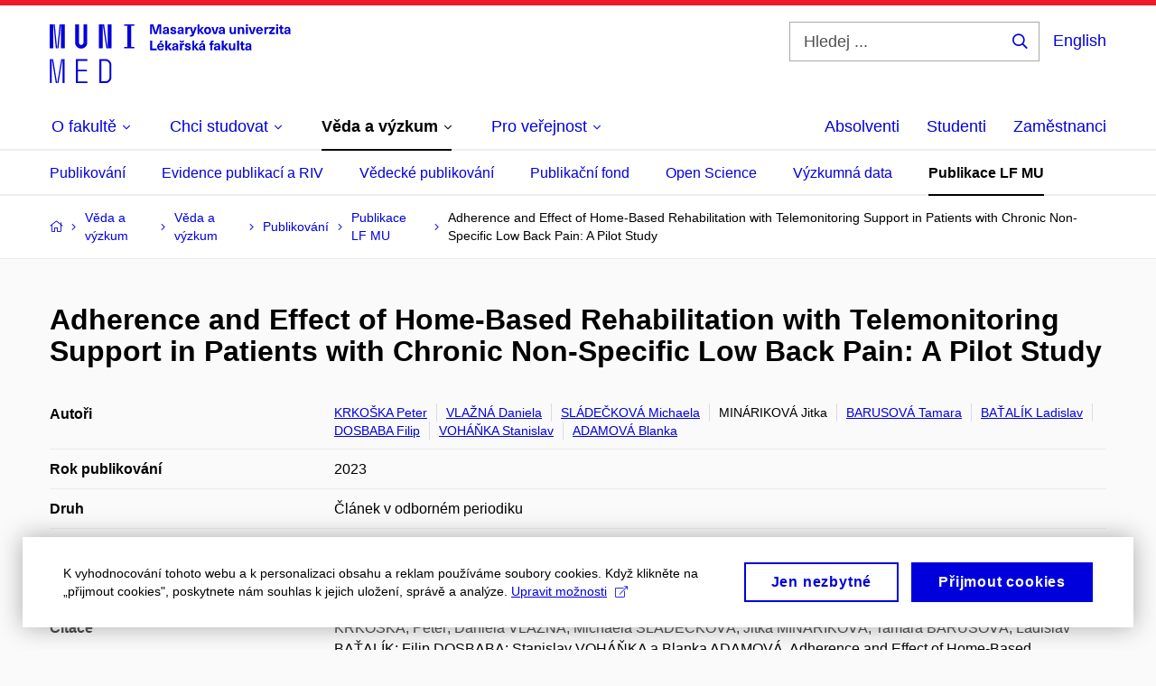

--- FILE ---
content_type: text/html; charset=utf-8
request_url: https://www.med.muni.cz/veda-a-vyzkum/veda-a-vyzkum/publikacni-cinnost/publikace-lf-mu/2255880
body_size: 19745
content:


<!doctype html>
<!--[if lte IE 9]>    <html lang="cs" class="old-browser no-js no-touch"> <![endif]-->
<!--[if IE 9 ]>    <html lang="cs" class="ie9 no-js no-touch"> <![endif]-->
<!--[if (gt IE 9)|!(IE)]><!-->
<html class="no-js" lang="cs">
<!--<![endif]-->
<head>
    

<meta charset="utf-8" />
<meta name="viewport" content="width=device-width, initial-scale=1.0">

    <meta name="robots" content="index, follow">

<title>Adherence and Effect of Home-Based Rehabilitation with Telemonitoring Support in Patients with Chronic Non-Specific Low Back Pain: A Pilot Study | Lékařská fakulta Masarykovy univerzity | MED MUNI</title>

<meta name="twitter:site" content="@muni_cz">
<meta name="twitter:card" content="summary">

    <meta name="author" content="Masarykova univerzita" />
    <meta name="twitter:title" content="Adherence and Effect of Home-Based Rehabilitation with Telemonitoring Support in Patients with Chronic Non-Specific Low Back Pain: A Pilot Study | Lékařská fakulta Masarykovy univerzity | MED MUNI" />
    <meta property="og:title" content="Adherence and Effect of Home-Based Rehabilitation with Telemonitoring Support in Patients with Chronic Non-Specific Low Back Pain: A Pilot Study | Lékařská fakulta Masarykovy univerzity | MED MUNI" />
    <meta property="og:image" content="https://cdn.muni.cz/media/3124870/logo_socialni_site.png?upscale=false&width=1200" />
    <meta name="twitter:image" content="https://cdn.muni.cz/media/3124870/logo_socialni_site.png?upscale=false&width=1200" />
    <meta property="og:url" content="https://www.med.muni.cz/veda-a-vyzkum/veda-a-vyzkum/publikacni-cinnost/publikace-lf-mu/2255880" />
    <meta property="og:site_name" content="Lékařská fakulta Masarykovy univerzity | MED MUNI" />


            <link rel="stylesheet" type="text/css" href="https://cdn.muni.cz/css/MuniWeb/MuniWeb_LF/style.7425d562900204492ed5.css" />
<script type="text/javascript" nonce="3ceb8461-d286-4c4c-9d8a-92e47b533f77">/*! For license information please see muniweb-critical.f2b8e652ef8f9f2a5db3.js.LICENSE.txt */
!function(){function e(n){return e="function"==typeof Symbol&&"symbol"==typeof Symbol.iterator?function(e){return typeof e}:function(e){return e&&"function"==typeof Symbol&&e.constructor===Symbol&&e!==Symbol.prototype?"symbol":typeof e},e(n)}!function(n,t){function o(n,t){return e(n)===t}function i(){return"function"!=typeof t.createElement?t.createElement(arguments[0]):u?t.createElementNS.call(t,"http://www.w3.org/2000/svg",arguments[0]):t.createElement.apply(t,arguments)}function a(){var e=t.body;return e||((e=i(u?"svg":"body")).fake=!0),e}var s=[],c=[],r={_version:"3.3.1",_config:{classPrefix:"",enableClasses:!0,enableJSClass:!0,usePrefixes:!0},_q:[],on:function(e,n){var t=this;setTimeout((function(){n(t[e])}),0)},addTest:function(e,n,t){c.push({name:e,fn:n,options:t})},addAsyncTest:function(e){c.push({name:null,fn:e})}},l=function(){};l.prototype=r,l=new l;var d=t.documentElement,u="svg"===d.nodeName.toLowerCase(),f=r._config.usePrefixes?" -webkit- -moz- -o- -ms- ".split(" "):["",""];r._prefixes=f;var m=r.testStyles=function(e,n,o,s){var c,r,l,u,f="modernizr",m=i("div"),p=a();if(parseInt(o,10))for(;o--;)(l=i("div")).id=s?s[o]:f+(o+1),m.appendChild(l);return(c=i("style")).type="text/css",c.id="s"+f,(p.fake?p:m).appendChild(c),p.appendChild(m),c.styleSheet?c.styleSheet.cssText=e:c.appendChild(t.createTextNode(e)),m.id=f,p.fake&&(p.style.background="",p.style.overflow="hidden",u=d.style.overflow,d.style.overflow="hidden",d.appendChild(p)),r=n(m,e),p.fake?(p.parentNode.removeChild(p),d.style.overflow=u,d.offsetHeight):m.parentNode.removeChild(m),!!r};l.addTest("touch",(function(){var e;if("ontouchstart"in n||n.DocumentTouch&&t instanceof DocumentTouch)e=!0;else{var o=["@media (",f.join("touch-enabled),("),"heartz",")","{#modernizr{top:9px;position:absolute}}"].join("");m(o,(function(n){e=9===n.offsetTop}))}return e})),function(){var e,n,t,i,a,r;for(var d in c)if(c.hasOwnProperty(d)){if(e=[],(n=c[d]).name&&(e.push(n.name.toLowerCase()),n.options&&n.options.aliases&&n.options.aliases.length))for(t=0;t<n.options.aliases.length;t++)e.push(n.options.aliases[t].toLowerCase());for(i=o(n.fn,"function")?n.fn():n.fn,a=0;a<e.length;a++)1===(r=e[a].split(".")).length?l[r[0]]=i:(!l[r[0]]||l[r[0]]instanceof Boolean||(l[r[0]]=new Boolean(l[r[0]])),l[r[0]][r[1]]=i),s.push((i?"":"no-")+r.join("-"))}}(),function(e){var n=d.className,t=l._config.classPrefix||"";if(u&&(n=n.baseVal),l._config.enableJSClass){var o=new RegExp("(^|\\s)"+t+"no-js(\\s|$)");n=n.replace(o,"$1"+t+"js$2")}l._config.enableClasses&&(n+=" "+t+e.join(" "+t),u?d.className.baseVal=n:d.className=n)}(s),delete r.addTest,delete r.addAsyncTest;for(var p=0;p<l._q.length;p++)l._q[p]();n.Modernizr=l}(window,document),(navigator.maxTouchPoints>0||navigator.msMaxTouchPoints>0)&&(document.documentElement.className=document.documentElement.className.replace("no-touch","touch"))}(),function(e){e.oneTimeEvent=function(e,n,t){(t=t||document).addEventListener(e,(function t(o){return document.removeEventListener(e,t),n(o)}),!1)},e.isDocumentReady=!1,document.addEventListener("DocumentReady",(function(){e.isDocumentReady=!0})),e.elementReady=function(n,t){e.isDocumentReady?e.oneTimeEvent("ElementsReady."+n,t):e.oneTimeEvent("DocumentReady",t)},e.elementsReady=function(e,n){var t=function(o){e(o),!1!==n&&document.removeEventListener("ElementsReady",t)};document.addEventListener("ElementsReady",t,!1)},e.documentReady=function(e){document.addEventListener("DocumentReady",e,!1)};var n={};e.dictionary=function(e,t){if(null==t)return n[e];n[e]=t};var t={};e.items=function(e,n){if(null==n)return t[e];t[e]=n}}(window.Page=window.Page||{}),window.addEventListener("mc-consent",(function(e){e.detail.includes("mc-analytics")&&window.clarity&&window.clarity("consent")}));</script>

<script nonce="3ceb8461-d286-4c4c-9d8a-92e47b533f77">window.dataLayer = window.dataLayer || [];function gtag() { dataLayer.push(arguments); }gtag('consent', 'default', {'analytics_storage': 'denied','ad_user_data': 'denied','ad_personalization': 'denied','ad_storage': 'denied',});</script>
<script nonce="3ceb8461-d286-4c4c-9d8a-92e47b533f77" type="text/plain" class="mc-analytics mc-marketing">
    (function(w,d,s,l,i){w[l]=w[l]||[];w[l].push({'gtm.start':
    new Date().getTime(),event:'gtm.js'});var f=d.getElementsByTagName(s)[0],
    j=d.createElement(s),dl=l!='dataLayer'?'&l='+l:'';j.async=true;j.src=
    'https://www.googletagmanager.com/gtm.js?id='+i+dl;var n=d.querySelector('[nonce]');
    n&&j.setAttribute('nonce',n.nonce||n.getAttribute('nonce'));f.parentNode.insertBefore(j,f);
    })(window,document,'script','dataLayer','GTM-PXKZ9XW');</script><script nonce="3ceb8461-d286-4c4c-9d8a-92e47b533f77">window.dataLayer = window.dataLayer || [];function gtag() { dataLayer.push(arguments); }gtag('consent', 'default', {'analytics_storage': 'denied','ad_user_data': 'denied','ad_personalization': 'denied','ad_storage': 'denied',});</script>        <script nonce="3ceb8461-d286-4c4c-9d8a-92e47b533f77" type="text/javascript" async src="https://www.googletagmanager.com/gtag/js?id=G-EPDWR1N3J2"></script>
        <script nonce="3ceb8461-d286-4c4c-9d8a-92e47b533f77" type="text/javascript">
            gtag('js', new Date());

            

            gtag('set', { 'send_page_view': true });

            gtag('config', 'G-EPDWR1N3J2', {
                'cookie_domain': 'www.med.muni.cz',
                'anonymize_ip': true
            });
        </script>
        <script nonce="3ceb8461-d286-4c4c-9d8a-92e47b533f77" type="text/javascript">
            (function (c, l, a, r, i, t, y) {
                c[a] = c[a] || function () { (c[a].q = c[a].q || []).push(arguments) };
                t = l.createElement(r); t.async = 1; t.src = "https://www.clarity.ms/tag/" + i;
                y = l.getElementsByTagName(r)[0]; y.parentNode.insertBefore(t, y);
            })(window, document, "clarity", "script", "p6248fqs7c");
        </script>
    

<script nonce="3ceb8461-d286-4c4c-9d8a-92e47b533f77" type="text/javascript" class="mc-analytics">
    var _paq = window._paq = window._paq || [];
    
        _paq.push(['disableCookies']);
        _paq.push(['trackPageView']);
    (function() {
    var u="//analytics-test.ics.muni.cz:3500";
    _paq.push(['setTrackerUrl', u+'matomo.php']);
    _paq.push(['setSiteId', '664']);
    var d=document, g=d.createElement('script'), s=d.getElementsByTagName('script')[0];
    g.type='text/javascript'; g.async=true; g.src=u+'matomo.js'; s.parentNode.insertBefore(g,s);
    })();
</script>




<link rel="shortcut icon" type="image/x-icon" href="https://cdn.muni.cz/Css/_Shared/Favicons/110000.ico" />



        <meta name="citation_title" content="Adherence and Effect of Home-Based Rehabilitation with Telemonitoring Support in Patients with Chronic Non-Specific Low Back Pain: A Pilot Study" />
        <meta name="citation_author" content="Krkoška,  Peter" />
        <meta name="citation_author" content="Vlažn&#225;,  Daniela" />
        <meta name="citation_author" content="Sl&#225;dečkov&#225;,  Michaela" />
        <meta name="citation_author" content="Min&#225;rikov&#225;, Jitka" />
        <meta name="citation_author" content="Barusov&#225;,  Tamara" />
        <meta name="citation_author" content="Baťal&#237;k,  Ladislav" />
        <meta name="citation_author" content="Dosbaba,  Filip" />
        <meta name="citation_author" content="Voh&#225;ňka,  Stanislav" />
        <meta name="citation_author" content="Adamov&#225;,  Blanka" />
        <meta name="citation_date" content="2023" />
        <meta name="citation_issn" content="1660-4601" />
        <meta name="citation_publisher" />
        <meta name="citation_volume" content="20" />
        <meta name="citation_issue" content="2" />
        <meta name="citation_keywords" content="low back pain; paraspinal muscles; muscle strength; muscular endurance; pain; disability; adherence; telemonitoring; home-based rehabilitation" />
        <meta name="citation_abstract" content="Home-based exercises have been on the rise recently. This pilot study aimed to assess the adherence and effect of a home-based rehabilitation programme using telemonitoring in patients with chronic non-specific low back pain (CNLBP). Twenty-seven patients with CNLBP were enrolled in the study, each of whom underwent a neurological assessment, including patient-oriented measures and a functional assessment-a battery of tests that comprehensively evaluated trunk muscle function. The rehabilitation programme lasted 18 weeks and included daily home-based exercises. A mobile application or an exercise diary was used to monitor compliance. Adherence to the programme was excellent for both the diary and mobile application groups, with 82.3% in the diary group exercising at least once a day and 72.9% twice a day, and 94.8% in the mobile application group exercising at least once a day and 86.6% twice a day. Both patient-oriented and functional outcomes improved significantly; however, the relative changes of the parameters in these two groups did not correlate, which supports the idea that trunk muscle function does not directly relate to patient complaints and that CNLBP is a multifactorial issue. This model of rehabilitation programme should be used in clinical practice, as its adherence and effectiveness seem noticeable." />






    
</head>

<body>
            <p class="menu-accessibility">
            <a title="Přej&#237;t k obsahu (Kl&#225;vesov&#225; zkratka: Alt + 2)" accesskey="2" href="#main">
                Přej&#237;t k obsahu
            </a>
            <span class="hide">|</span>
            <a href="#menu-main">Přej&#237;t k hlavn&#237;mu menu</a>
                <span class="hide">|</span>
                <a href="#form-search">Přej&#237;t k vyhled&#225;v&#225;n&#237;</a>
        </p>

    
    


            <header class="header">
                <div class="header__wrap">
                    <div class="row-main">
                            <p class="header__logo" role="banner">
                                        <a href="/" title="Homepage webu">
<svg width="267" height="68" viewBox="0 0 267 68"><path fill="#0000dc" d="M-0.06,3l0,26.6l4.14,0l0,-26.6zm4.29,0l2.59,26.6l1.4,0l-2.58,-26.6zm6.73,0l-2.58,26.6l1.4,0l2.59,-26.6zm1.56,0l0,26.6l4.18,0l0,-26.6zm15.69,0l0,20.48c0,3.57,3.23,6.35,6.69,6.35c3.46,0,6.69,-2.78,6.69,-6.35l0,-20.48l-4.18,0l0,20.33c0,1.44,-1.29,2.47,-2.51,2.47c-1.22,0,-2.51,-1.03,-2.51,-2.47l0,-20.33zm26.26,0l0,26.6l4.18,0l0,-26.6zm4.33,0l3.95,26.6l1.45,0l-3.95,-26.6zm5.55,0l0,26.6l4.18,0l0,-26.6zm18.05,25.12l0,1.48l11.36,0l0,-1.48l-3.61,0l0,-23.64l3.61,0l0,-1.48l-11.36,0l0,1.48l3.57,0l0,23.64z"></path><path fill="#0000dc" d="M0.21,41.5l0,26.6l2.01,0l0,-26.6zm2.16,0l4.45,26.6l1.4,0l-4.44,-26.6zm10.45,0l-4.44,26.6l1.36,0l4.45,-26.6zm1.52,0l0,26.6l2.05,0l0,-26.6zm14.75,26.6l12.69,0l0,-1.9l-10.64,0l0,-11.1l10.18,0l0,-1.9l-10.18,0l0,-9.8l10.64,0l0,-1.9l-12.69,0zm26.03,0l6.76,0c3.46,0,6.42,-2.77,6.42,-6.35l0,-13.9c0,-3.5,-2.96,-6.35,-6.42,-6.35l-6.76,0zm2.05,-1.98l0,-22.64l4.71,0c2.32,0,4.37,1.93,4.37,4.4l0,13.84c0,2.47,-2.05,4.4,-4.37,4.4z"></path><path fill="#0000dc" d="M123.53,13.69l0,-10.68l-3.54,0l-1.55,4.9c-0.4,1.29,-0.76,2.63,-1.05,3.93l-0.03,0c-0.28,-1.3,-0.64,-2.64,-1.05,-3.93l-1.54,-4.9l-3.54,0l0,10.68l2.11,0l0,-5.31c0,-1.34,-0.03,-2.67,-0.09,-4.01l0.03,0c0.35,1.31,0.74,2.64,1.14,3.93l1.7,5.39l2.52,0l1.69,-5.39c0.41,-1.29,0.8,-2.62,1.14,-3.93l0.03,0c-0.06,1.34,-0.09,2.67,-0.09,4.01l0,5.31zm5.24,-7.86c-2.18,0,-3.23,1.17,-3.3,2.62l2.04,0c0.03,-0.72,0.47,-1.15,1.26,-1.15c0.73,0,1.24,0.39,1.24,1.35l0,0.27c-0.48,0.03,-1.33,0.12,-1.9,0.21c-2.21,0.34,-2.96,1.18,-2.96,2.43c0,1.32,0.98,2.31,2.6,2.31c1.05,0,1.9,-0.39,2.47,-1.2l0.03,0c0,0.37,0.03,0.7,0.11,1.02l1.89,0c-0.14,-0.51,-0.22,-1.13,-0.22,-2.09l0,-2.76c0,-1.99,-1.1,-3.01,-3.26,-3.01zm1.24,4.65c0,0.69,-0.07,1.09,-0.43,1.45c-0.3,0.3,-0.77,0.44,-1.2,0.44c-0.74,0,-1.13,-0.39,-1.13,-0.96c0,-0.62,0.36,-0.9,1.23,-1.05c0.45,-0.08,1.08,-0.14,1.53,-0.17zm6.81,-4.65c-1.89,0,-3.15,0.97,-3.15,2.34c0,1.77,1.36,2.07,2.64,2.4c1.19,0.31,1.75,0.45,1.75,1.11c0,0.45,-0.37,0.73,-1.1,0.73c-0.87,0,-1.34,-0.43,-1.34,-1.2l-2.13,0c0,1.85,1.31,2.72,3.42,2.72c2.07,0,3.36,-0.96,3.36,-2.39c0,-1.86,-1.5,-2.2,-2.86,-2.56c-1.16,-0.3,-1.64,-0.44,-1.64,-0.98c0,-0.43,0.36,-0.7,1.04,-0.7c0.75,0,1.19,0.33,1.19,1.11l2.02,0c0,-1.7,-1.21,-2.58,-3.2,-2.58zm8.23,0c-2.17,0,-3.22,1.17,-3.3,2.62l2.04,0c0.03,-0.72,0.48,-1.15,1.26,-1.15c0.74,0,1.25,0.39,1.25,1.35l0,0.27c-0.48,0.03,-1.34,0.12,-1.91,0.21c-2.2,0.34,-2.95,1.18,-2.95,2.43c0,1.32,0.97,2.31,2.59,2.31c1.05,0,1.91,-0.39,2.48,-1.2l0.03,0c0,0.37,0.03,0.7,0.1,1.02l1.89,0c-0.13,-0.51,-0.21,-1.13,-0.21,-2.09l0,-2.76c0,-1.99,-1.11,-3.01,-3.27,-3.01zm1.25,4.65c0,0.69,-0.08,1.09,-0.44,1.45c-0.3,0.3,-0.76,0.44,-1.2,0.44c-0.73,0,-1.12,-0.39,-1.12,-0.96c0,-0.62,0.36,-0.9,1.23,-1.05c0.45,-0.08,1.08,-0.14,1.53,-0.17zm8.02,-4.53c-0.9,0,-1.57,0.37,-2.08,1.2l-0.03,0l0,-1.08l-1.93,0l0,7.62l2.1,0l0,-3.6c0,-1.5,0.68,-2.31,1.97,-2.31c0.21,0,0.43,0.03,0.66,0.07l0,-1.81c-0.2,-0.06,-0.48,-0.09,-0.69,-0.09zm8.48,0.12l-2.16,0l-0.83,2.55c-0.34,1.05,-0.62,2.13,-0.88,3.19l-0.03,0c-0.24,-1.06,-0.52,-2.14,-0.84,-3.19l-0.78,-2.55l-2.25,0l2.16,6.19c0.3,0.86,0.36,1.1,0.36,1.38c0,0.75,-0.55,1.23,-1.39,1.23c-0.32,0,-0.61,-0.04,-0.82,-0.12l0,1.68c0.32,0.08,0.72,0.12,1.1,0.12c1.9,0,2.86,-0.67,3.63,-2.82zm8.19,7.62l-3.21,-4.11l2.89,-3.51l-2.36,0l-2.47,3.07l-0.03,0l0,-6.13l-2.09,0l0,10.68l2.09,0l0,-3.57l0.03,0l2.55,3.57zm3.89,-7.86c-2.39,0,-3.9,1.57,-3.9,4.05c0,2.47,1.51,4.05,3.9,4.05c2.38,0,3.9,-1.58,3.9,-4.05c0,-2.48,-1.52,-4.05,-3.9,-4.05zm0,1.62c1.03,0,1.69,0.94,1.69,2.43c0,1.48,-0.66,2.43,-1.69,2.43c-1.04,0,-1.7,-0.95,-1.7,-2.43c0,-1.49,0.66,-2.43,1.7,-2.43zm9.52,6.24l2.57,-7.62l-2.19,0l-0.89,3c-0.31,1.08,-0.6,2.19,-0.84,3.3l-0.03,0c-0.24,-1.11,-0.52,-2.22,-0.84,-3.3l-0.88,-3l-2.19,0l2.56,7.62zm6.27,-7.86c-2.17,0,-3.22,1.17,-3.3,2.62l2.04,0c0.03,-0.72,0.48,-1.15,1.26,-1.15c0.74,0,1.25,0.39,1.25,1.35l0,0.27c-0.48,0.03,-1.34,0.12,-1.91,0.21c-2.2,0.34,-2.95,1.18,-2.95,2.43c0,1.32,0.97,2.31,2.59,2.31c1.05,0,1.91,-0.39,2.48,-1.2l0.03,0c0,0.37,0.03,0.7,0.1,1.02l1.89,0c-0.13,-0.51,-0.21,-1.13,-0.21,-2.09l0,-2.76c0,-1.99,-1.11,-3.01,-3.27,-3.01zm1.25,4.65c0,0.69,-0.08,1.09,-0.44,1.45c-0.3,0.3,-0.76,0.44,-1.2,0.44c-0.73,0,-1.12,-0.39,-1.12,-0.96c0,-0.62,0.36,-0.9,1.23,-1.05c0.45,-0.08,1.08,-0.14,1.53,-0.17zm10.15,3.39c0.98,0,1.74,-0.47,2.24,-1.14l0.03,0l0,0.96l1.96,0l0,-7.62l-2.1,0l0,4.08c0,1.38,-0.63,2.07,-1.5,2.07c-0.82,0,-1.33,-0.53,-1.33,-1.68l0,-4.47l-2.1,0l0,4.68c0,2.07,1.09,3.12,2.8,3.12zm10.5,-7.98c-0.97,0,-1.74,0.46,-2.23,1.14l-0.03,0l0,-0.96l-1.97,0l0,7.62l2.1,0l0,-4.08c0,-1.38,0.63,-2.07,1.5,-2.07c0.83,0,1.34,0.52,1.34,1.68l0,4.47l2.1,0l0,-4.68c0,-2.07,-1.1,-3.12,-2.81,-3.12zm6.87,-1.08l0,-1.8l-2.1,0l0,1.8zm0,8.88l0,-7.62l-2.1,0l0,7.62zm6.21,0l2.57,-7.62l-2.19,0l-0.89,3c-0.31,1.08,-0.6,2.19,-0.84,3.3l-0.03,0c-0.24,-1.11,-0.52,-2.22,-0.84,-3.3l-0.88,-3l-2.19,0l2.56,7.62zm6.69,-1.25c-0.9,0,-1.66,-0.55,-1.72,-2.13l5.47,0c0,-0.84,-0.07,-1.42,-0.24,-1.95c-0.48,-1.54,-1.77,-2.53,-3.52,-2.53c-2.39,0,-3.78,1.74,-3.78,3.99c0,2.43,1.39,4.11,3.79,4.11c2.03,0,3.35,-1.16,3.65,-2.55l-2.15,0c-0.1,0.61,-0.66,1.06,-1.5,1.06zm-0.01,-5.13c0.84,0,1.53,0.53,1.66,1.68l-3.33,0c0.17,-1.15,0.81,-1.68,1.67,-1.68zm9.36,-1.36c-0.91,0,-1.58,0.37,-2.09,1.2l-0.03,0l0,-1.08l-1.93,0l0,7.62l2.1,0l0,-3.6c0,-1.5,0.69,-2.31,1.98,-2.31c0.21,0,0.42,0.03,0.66,0.07l0,-1.81c-0.21,-0.06,-0.48,-0.09,-0.69,-0.09zm7.5,1.83l0,-1.71l-6.13,0l0,1.65l3.59,0l0,0.03l-3.74,4.23l0,1.71l6.43,0l0,-1.65l-3.89,0l0,-0.03zm3.69,-2.97l0,-1.8l-2.1,0l0,1.8zm0,8.88l0,-7.62l-2.1,0l0,7.62zm5.45,-1.58c-0.71,0,-0.99,-0.33,-0.99,-1.17l0,-3.31l1.46,0l0,-1.56l-1.46,0l0,-1.98l-2.1,0l0,1.98l-1.23,0l0,1.56l1.23,0l0,3.69c0,1.77,0.77,2.47,2.52,2.47c0.37,0,0.83,-0.06,1.12,-0.15l0,-1.6c-0.14,0.04,-0.35,0.07,-0.55,0.07zm4.92,-6.28c-2.17,0,-3.22,1.17,-3.3,2.62l2.05,0c0.02,-0.72,0.48,-1.15,1.25,-1.15c0.74,0,1.25,0.39,1.25,1.35l0,0.27c-0.48,0.03,-1.33,0.12,-1.9,0.21c-2.21,0.34,-2.96,1.18,-2.96,2.43c0,1.32,0.98,2.31,2.6,2.31c1.05,0,1.9,-0.39,2.47,-1.2l0.03,0c0,0.37,0.03,0.7,0.11,1.02l1.89,0c-0.14,-0.51,-0.22,-1.13,-0.22,-2.09l0,-2.76c0,-1.99,-1.1,-3.01,-3.27,-3.01zm1.25,4.65c0,0.69,-0.07,1.09,-0.44,1.45c-0.3,0.3,-0.76,0.44,-1.19,0.44c-0.74,0,-1.13,-0.39,-1.13,-0.96c0,-0.62,0.36,-0.9,1.23,-1.05c0.45,-0.08,1.08,-0.14,1.53,-0.17z"></path><path fill="#0000dc" d="M113.44,29.8l0,-8.79l-2.21,0l0,10.68l7.24,0l0,-1.89zm9.73,-6.6l2.1,-2.19l-2.6,0l-1.15,2.19zm-0.35,7.24c-0.9,0,-1.66,-0.55,-1.72,-2.13l5.47,0c0,-0.84,-0.07,-1.42,-0.24,-1.95c-0.48,-1.54,-1.77,-2.53,-3.52,-2.53c-2.39,0,-3.78,1.74,-3.78,3.99c0,2.43,1.39,4.11,3.79,4.11c2.03,0,3.35,-1.16,3.65,-2.55l-2.15,0c-0.1,0.61,-0.66,1.06,-1.5,1.06zm-0.01,-5.13c0.84,0,1.53,0.53,1.66,1.68l-3.33,0c0.17,-1.15,0.81,-1.68,1.67,-1.68zm12.58,6.38l-3.2,-4.11l2.89,-3.51l-2.37,0l-2.46,3.07l-0.03,0l0,-6.13l-2.1,0l0,10.68l2.1,0l0,-3.57l0.03,0l2.55,3.57zm3.67,-7.86c-2.18,0,-3.23,1.17,-3.3,2.62l2.04,0c0.03,-0.72,0.48,-1.15,1.26,-1.15c0.73,0,1.24,0.39,1.24,1.35l0,0.27c-0.48,0.03,-1.33,0.12,-1.9,0.21c-2.21,0.34,-2.96,1.18,-2.96,2.43c0,1.32,0.98,2.31,2.6,2.31c1.05,0,1.9,-0.39,2.47,-1.2l0.03,0c0,0.37,0.03,0.7,0.11,1.02l1.89,0c-0.14,-0.51,-0.21,-1.13,-0.21,-2.09l0,-2.76c0,-1.99,-1.11,-3.01,-3.27,-3.01zm1.24,4.65c0,0.69,-0.07,1.09,-0.43,1.45c-0.31,0.3,-0.77,0.44,-1.2,0.44c-0.74,0,-1.13,-0.39,-1.13,-0.96c0,-0.62,0.36,-0.9,1.23,-1.05c0.45,-0.08,1.08,-0.14,1.53,-0.17zm7.2,-5.28l1.71,-2.19l-1.92,0l-0.9,1.14l-0.91,-1.14l-1.92,0l1.71,2.19zm0.83,0.75c-0.9,0,-1.58,0.37,-2.09,1.2l-0.03,0l0,-1.08l-1.93,0l0,7.62l2.1,0l0,-3.6c0,-1.5,0.69,-2.31,1.98,-2.31c0.21,0,0.42,0.03,0.66,0.07l0,-1.81c-0.21,-0.06,-0.48,-0.09,-0.69,-0.09zm4.54,-0.12c-1.89,0,-3.15,0.97,-3.15,2.34c0,1.77,1.37,2.07,2.64,2.4c1.19,0.31,1.76,0.45,1.76,1.11c0,0.45,-0.38,0.73,-1.11,0.73c-0.87,0,-1.34,-0.43,-1.34,-1.2l-2.13,0c0,1.85,1.31,2.72,3.42,2.72c2.07,0,3.36,-0.96,3.36,-2.39c0,-1.86,-1.5,-2.2,-2.86,-2.56c-1.16,-0.3,-1.64,-0.44,-1.64,-0.98c0,-0.43,0.36,-0.7,1.04,-0.7c0.75,0,1.2,0.33,1.2,1.11l2.01,0c0,-1.7,-1.2,-2.58,-3.2,-2.58zm12.3,7.86l-3.21,-4.11l2.89,-3.51l-2.36,0l-2.46,3.07l-0.03,0l0,-6.13l-2.1,0l0,10.68l2.1,0l0,-3.57l0.03,0l2.54,3.57zm3.95,-8.49l2.1,-2.19l-2.6,0l-1.15,2.19zm-0.29,0.63c-2.17,0,-3.22,1.17,-3.3,2.62l2.04,0c0.03,-0.72,0.48,-1.15,1.26,-1.15c0.74,0,1.25,0.39,1.25,1.35l0,0.27c-0.48,0.03,-1.34,0.12,-1.91,0.21c-2.2,0.34,-2.95,1.18,-2.95,2.43c0,1.32,0.97,2.31,2.59,2.31c1.05,0,1.91,-0.39,2.48,-1.2l0.03,0c0,0.37,0.03,0.7,0.1,1.02l1.89,0c-0.13,-0.51,-0.21,-1.13,-0.21,-2.09l0,-2.76c0,-1.99,-1.11,-3.01,-3.27,-3.01zm1.25,4.65c0,0.69,-0.08,1.09,-0.44,1.45c-0.3,0.3,-0.76,0.44,-1.2,0.44c-0.73,0,-1.12,-0.39,-1.12,-0.96c0,-0.62,0.36,-0.9,1.23,-1.05c0.45,-0.08,1.08,-0.14,1.53,-0.17zm10.99,-6.03c0.14,0,0.29,0.01,0.38,0.04l0,-1.48c-0.26,-0.06,-0.68,-0.12,-1.04,-0.12c-1.63,0,-2.52,0.82,-2.52,2.49l0,0.69l-1.26,0l0,1.56l1.26,0l0,6.06l2.07,0l0,-6.06l1.44,0l0,-1.56l-1.44,0l0,-0.44c0,-0.86,0.38,-1.18,1.11,-1.18zm4.32,1.38c-2.17,0,-3.22,1.17,-3.3,2.62l2.04,0c0.03,-0.72,0.48,-1.15,1.26,-1.15c0.74,0,1.25,0.39,1.25,1.35l0,0.27c-0.48,0.03,-1.34,0.12,-1.91,0.21c-2.2,0.34,-2.95,1.18,-2.95,2.43c0,1.32,0.97,2.31,2.59,2.31c1.05,0,1.91,-0.39,2.48,-1.2l0.03,0c0,0.37,0.03,0.7,0.1,1.02l1.89,0c-0.13,-0.51,-0.21,-1.13,-0.21,-2.09l0,-2.76c0,-1.99,-1.11,-3.01,-3.27,-3.01zm1.25,4.65c0,0.69,-0.08,1.09,-0.44,1.45c-0.3,0.3,-0.76,0.44,-1.2,0.44c-0.73,0,-1.12,-0.39,-1.12,-0.96c0,-0.62,0.36,-0.9,1.23,-1.05c0.45,-0.08,1.08,-0.14,1.53,-0.17zm11.25,3.21l-3.21,-4.11l2.89,-3.51l-2.37,0l-2.46,3.07l-0.03,0l0,-6.13l-2.1,0l0,10.68l2.1,0l0,-3.57l0.03,0l2.55,3.57zm3.37,0.18c0.98,0,1.74,-0.47,2.24,-1.14l0.03,0l0,0.96l1.96,0l0,-7.62l-2.1,0l0,4.08c0,1.38,-0.63,2.07,-1.5,2.07c-0.82,0,-1.33,-0.53,-1.33,-1.68l0,-4.47l-2.1,0l0,4.68c0,2.07,1.09,3.12,2.8,3.12zm8.37,-0.18l0,-10.68l-2.1,0l0,10.68zm5.46,-1.58c-0.72,0,-0.99,-0.33,-0.99,-1.17l0,-3.31l1.46,0l0,-1.56l-1.46,0l0,-1.98l-2.1,0l0,1.98l-1.23,0l0,1.56l1.23,0l0,3.69c0,1.77,0.77,2.47,2.52,2.47c0.36,0,0.83,-0.06,1.11,-0.15l0,-1.6c-0.13,0.04,-0.34,0.07,-0.54,0.07zm4.92,-6.28c-2.17,0,-3.22,1.17,-3.3,2.62l2.04,0c0.03,-0.72,0.48,-1.15,1.26,-1.15c0.74,0,1.25,0.39,1.25,1.35l0,0.27c-0.48,0.03,-1.34,0.12,-1.91,0.21c-2.2,0.34,-2.95,1.18,-2.95,2.43c0,1.32,0.97,2.31,2.59,2.31c1.05,0,1.91,-0.39,2.48,-1.2l0.03,0c0,0.37,0.03,0.7,0.1,1.02l1.89,0c-0.13,-0.51,-0.21,-1.13,-0.21,-2.09l0,-2.76c0,-1.99,-1.11,-3.01,-3.27,-3.01zm1.25,4.65c0,0.69,-0.08,1.09,-0.44,1.45c-0.3,0.3,-0.76,0.44,-1.2,0.44c-0.73,0,-1.12,-0.39,-1.12,-0.96c0,-0.62,0.36,-0.9,1.23,-1.05c0.45,-0.08,1.08,-0.14,1.53,-0.17z"></path><desc>Masarykova univerzita Lékařská fakulta</desc></svg>        </a>

                            </p>

                    <div class="header__side">
                        

                            <form id="form-search" action="/vyhledavani" class="header__search" role="search">
                                <fieldset>
                                    <p>
                                        <label for="search" class="header__search__label icon icon-search"><span class="vhide">Hledej ...</span></label>
                                        <span class="inp-fix inp-icon inp-icon--after">
                                            <input type="text" name="q" id="search" class="inp-text" placeholder="Hledej ..." data-hj-masked maxlength="200">
                                            <button type="submit" class="btn-icon icon icon-search">
                                                <span class="vhide">Hledej ...</span>
                                            </button>
                                        </span>
                                    </p>
                                </fieldset>
                            </form>
                        
    <div class="menu-lang">
        <p class="menu-lang__selected">
                <a href="/en/research-and-development/research-and-development/publishing/publikace-lf-mu/2255880"
                   rel="alternate"
                   hreflang="en"
                   lang="en"
                   class="menu-lang__selected__link">
                    English
                </a>
        </p>
    </div>

                        
                        <!-- placeholder pro externí přihlášení (desktop) -->
                        <div class="user-menu-ext-std" style="display:none;"></div>                        


                        <nav class="menu-mobile" role="navigation">
                            <ul class="menu-mobile__list">
                                    <li class="menu-mobile__item">
                                        <a href="#" class="menu-mobile__link menu-mobile__link--search" aria-hidden="true">
                                            <span class="icon icon-search"></span>
                                        </a>
                                    </li>

                                
    <li class="menu-mobile__item">
            <div class="menu-lang">
                <p class="menu-lang__selected">
                        <a href="/en/research-and-development/research-and-development/publishing/publikace-lf-mu/2255880"
                           rel="alternate"
                           hreflang="en"
                           lang="en"
                           class="menu-mobile__link menu-mobile__link--lang">
                            EN
                        </a>
                </p>
            </div>
    </li>

                                
                                <li class="user-menu-ext-mobile" style="display:none;"></li>



                                    <li class="menu-mobile__item">
                                        <a href="#" class="menu-mobile__link menu-mobile__link--burger">
                                            <span class="menu-mobile__burger"><span></span></span>
                                        </a>
                                    </li>
                            </ul>
                        </nav>

                    </div>

                            <nav id="menu-main" class="menu-primary" role="navigation">
                                <div class="menu-primary__holder">
                                    <div class="menu-primary__wrap">

    <ul class="menu-primary__list">
    <li class="menu-primary__item with-submenu">
        <span class="menu-primary__links">
            <a href="/o-fakulte" class="menu-primary__link">
                <span class="menu-primary__inner">O&#160;fakultě</span>
                    <span class="icon icon-angle-down"></span>
                
            </a>
                <a href="#" class="menu-primary__toggle icon icon-angle-down" aria-hidden="true"></a>
        </span>
            <div class="menu-submenu">
                    <ul class="menu-submenu__list">
            <li class="menu-submenu__item ">
        <span class="">
            <a href="/o-fakulte/dekan-martin-repko" class="menu-submenu__link">
                <span class="menu-primary__inner">Děkan Martin Repko</span>
                
            </a>
        </span>
    </li>
    <li class="menu-submenu__item ">
        <span class="">
            <a href="/o-fakulte/clenove-vedeni-fakulty" class="menu-submenu__link">
                <span class="menu-primary__inner">Členové vedení fakulty</span>
                
            </a>
        </span>
    </li>
    <li class="menu-submenu__item ">
        <span class="">
            <a href="/o-fakulte/organy-fakulty" class="menu-submenu__link">
                <span class="menu-primary__inner">Orgány fakulty</span>
                
            </a>
        </span>
    </li>
    <li class="menu-submenu__item ">
        <span class="">
            <a href="/o-fakulte/organizacni-struktura" class="menu-submenu__link">
                <span class="menu-primary__inner">Organizační struktura</span>
                
            </a>
        </span>
    </li>
    <li class="menu-submenu__item ">
        <span class="">
            <a href="/slavime-105-let" class="menu-submenu__link">
                <span class="menu-primary__inner">105 let fakulty</span>
                
            </a>
        </span>
    </li>
    <li class="menu-submenu__item ">
        <span class="">
            <a href="/o-fakulte/historie-fakulty" class="menu-submenu__link">
                <span class="menu-primary__inner">Historie fakulty</span>
                
            </a>
        </span>
    </li>
    <li class="menu-submenu__item ">
        <span class="">
            <a href="/o-fakulte/uredni-deska" class="menu-submenu__link">
                <span class="menu-primary__inner">Úřední deska</span>
                
            </a>
        </span>
    </li>
    <li class="menu-submenu__item ">
        <span class="">
            <a href="/o-fakulte/nase-mise" class="menu-submenu__link">
                <span class="menu-primary__inner">Naše mise</span>
                
            </a>
        </span>
    </li>
    <li class="menu-submenu__item ">
        <span class="">
            <a href="/o-fakulte/bezpecna-fakulta" class="menu-submenu__link">
                <span class="menu-primary__inner">Bezpečná fakulta</span>
                
            </a>
        </span>
    </li>
    <li class="menu-submenu__item ">
        <span class="">
            <a href="/o-fakulte/kariera-na-lf-mu" class="menu-submenu__link">
                <span class="menu-primary__inner">Kariéra na LF MU</span>
                
            </a>
        </span>
    </li>
    <li class="menu-submenu__item ">
        <span class="">
            <a href="/o-fakulte/udrzitelna-fakulta" class="menu-submenu__link">
                <span class="menu-primary__inner">Udržitelná fakulta</span>
                
            </a>
        </span>
    </li>
    <li class="menu-submenu__item ">
        <span class="">
            <a href="/o-fakulte/zamestnanci" class="menu-submenu__link">
                <span class="menu-primary__inner">Zaměstnanci</span>
                
            </a>
        </span>
    </li>
    <li class="menu-submenu__item ">
        <span class="">
            <a href="/o-fakulte/kontakty" class="menu-submenu__link">
                <span class="menu-primary__inner">Kontakty</span>
                
            </a>
        </span>
    </li>
    </ul>

            </div>
    </li>
                <li class="menu-primary__item with-subbox">
                    <span class="menu-primary__links">
                            <span class="menu-primary__link">
                                <span class="menu-primary__inner">Chci studovat</span>
                                <span class="icon icon-angle-down"></span>
                            </span>
                        <a href="#" class="menu-primary__toggle icon icon-angle-down" aria-hidden="true"></a>
                    </span>
                    <div class="menu-subbox">
                        <a href="#" class="menu-subbox__close icon icon-chevron-left" aria-hidden="true"></a>
                        
            <div class="row-main ">
        <div class="grid">
        <div class="grid__cell size--l--4-12 size--m--6-12 ">
                        

        <p class="menu-subbox__title">
			<a class="menu-subbox__title__link" href="/chci-studovat/studijni-programy">Nabídka studia</a>
		</p>
    <div class="menu-subbox__box u-mb-30">
            <ul class="menu-subbox__list">
            <li class="menu-subbox__item">

                <a href="/chci-studovat/magisterske-studium" class="menu-submenu__link"  >
                    Magisterské studium                </a>
                            </li>
            <li class="menu-subbox__item">

                <a href="/chci-studovat/bakalarske-studium" class="menu-submenu__link"  >
                    Bakalářské studium                </a>
                            </li>
            <li class="menu-subbox__item">

                <a href="/chci-studovat/navazujici-magisterske-studium" class="menu-submenu__link"  >
                    Navazující magisterské studium                </a>
                            </li>
    </ul>

    </div>



                        

<p class="btn-wrap">
        <a class="btn btn-primary btn-s" href=/chci-studovat/proc-jit-k-nam>
            <span>
                                                Proč j&#237;t k n&#225;m?
                                            </span>
        </a>
</p>


                        

<p class="btn-wrap">
        <a class="btn btn-primary btn-s" target="_blank" rel="noopener" href=https://is.muni.cz/prihlaska/>
            <span>
                                                E-přihl&#225;ška
                                            </span>
        </a>
</p>


        </div>
        <div class="grid__cell size--l--4-12 size--m--6-12 ">
                        

        <p class="menu-subbox__title">
			<a class="menu-subbox__title__link" href="/chci-studovat/faq">Příprava na studium</a>
		</p>
    <div class="menu-subbox__box u-mb-30">
            <ul class="menu-subbox__list">
            <li class="menu-subbox__item">

                <a href="https://www.med.muni.cz/den-otevrenych-dveri" class="menu-submenu__link menu-submenu__link--external"  >
                    Den otevřených dveří<span class="icon icon-external-link"></span>                </a>
                            </li>
            <li class="menu-subbox__item">

                <a href="/akademie" class="menu-submenu__link"  >
                    Juniorská akademie LF MU                </a>
                            </li>
            <li class="menu-subbox__item">

                <a href="/chci-studovat/pripravny-kurz-ke-studiu" class="menu-submenu__link"  >
                    Přípravný kurz ke studiu                </a>
                            </li>
            <li class="menu-subbox__item">

                <a href="/chci-studovat/prijimaci-rizeni" class="menu-submenu__link"  >
                    Přijímací řízení                </a>
                            </li>
            <li class="menu-subbox__item">

                <a href="/chci-studovat/podminky-prijimaciho-rizeni" class="menu-submenu__link"  >
                    Podmínky přijímacího řízení                </a>
                            </li>
            <li class="menu-subbox__item">

                <a href="/chci-studovat/zapis-do-studia" class="menu-submenu__link"  >
                    Zápis ke studiu                </a>
                            </li>
            <li class="menu-subbox__item">

                <a href="/chci-studovat/budme-v-kontaktu" class="menu-submenu__link"  >
                    Buďme v kontaktu                </a>
                            </li>
            <li class="menu-subbox__item">

                <a href="https://www.med.muni.cz/chci-studovat/faq" class="menu-submenu__link menu-submenu__link--external" target=&#39;_blank&#39; >
                    FAQ´s nejen k přijímačkám<span class="icon icon-external-link"></span>                </a>
                            </li>
            <li class="menu-subbox__item">

                <a href="/chci-studovat/prirucka-studuj-na-med-muni" class="menu-submenu__link"  >
                    Příručka Studuj na LF MU                </a>
                            </li>
    </ul>

    </div>



        </div>
        <div class="grid__cell size--l--4-12 size--m--6-12 ">
                        

        <p class="menu-subbox__title">
			<a class="menu-subbox__title__link" href="https://www.med.muni.cz/chci-studovat/dalsi-vzdelavani">Další vzdělávání</a>
		</p>
    <div class="menu-subbox__box u-mb-30">
            <ul class="menu-subbox__list">
            <li class="menu-subbox__item">

                <a href="/chci-studovat/celozivotni-vzdelavani" class="menu-submenu__link"  >
                    Celoživotní vzdělávání                </a>
                            </li>
            <li class="menu-subbox__item">

                <a href="/veda-a-vyzkum/doktorske-studium" class="menu-submenu__link"  >
                    Doktorské studium                </a>
                            </li>
            <li class="menu-subbox__item">

                <a href="/chci-studovat/specializacni-vzdelavani" class="menu-submenu__link"  >
                    Specializační vzdělávání                </a>
                            </li>
            <li class="menu-subbox__item">

                <a href="/chci-studovat/studium-v-anglickem-jazyce" class="menu-submenu__link"  >
                    Studium v anglickém jazyce                </a>
                            </li>
    </ul>

    </div>



        </div>
        </div>
        </div>







                    </div>
                </li>
    <li class="menu-primary__item with-submenu">
        <span class="menu-primary__links">
            <a href="/veda-a-vyzkum" class="menu-primary__link is-active">
                <span class="menu-primary__inner">Věda a&#160;výzkum</span>
                    <span class="icon icon-angle-down"></span>
                
            </a>
                <a href="#" class="menu-primary__toggle icon icon-angle-down" aria-hidden="true"></a>
        </span>
            <div class="menu-submenu">
                    <ul class="menu-submenu__list">
            <li class="menu-submenu__item ">
        <span class="">
            <a href="/veda-a-vyzkum/veda-a-vyzkum" class="menu-submenu__link is-active">
                <span class="menu-primary__inner">Věda a&#160;výzkum</span>
                
            </a>
        </span>
    </li>
    <li class="menu-submenu__item ">
        <span class="">
            <a href="/veda-a-vyzkum/projektova-podpora" class="menu-submenu__link">
                <span class="menu-primary__inner">Projektová podpora</span>
                
            </a>
        </span>
    </li>
    <li class="menu-submenu__item ">
        <span class="">
            <a href="/veda-a-vyzkum/doktorske-studium" class="menu-submenu__link">
                <span class="menu-primary__inner">Doktorské studium</span>
                
            </a>
        </span>
    </li>
    <li class="menu-submenu__item ">
        <span class="">
            <a href="/veda-a-vyzkum/postdoc" class="menu-submenu__link">
                <span class="menu-primary__inner">Postdoc</span>
                
            </a>
        </span>
    </li>
    <li class="menu-submenu__item ">
        <span class="">
            <a href="/veda-a-vyzkum/habilitacni-a-jmenovaci-rizeni" class="menu-submenu__link">
                <span class="menu-primary__inner">Habilitační a&#160;jmenovací řízení</span>
                
            </a>
        </span>
    </li>
    <li class="menu-submenu__item ">
        <span class="">
            <a href="/veda-a-vyzkum/hrs4r-hr-award" class="menu-submenu__link">
                <span class="menu-primary__inner">HRS4R / HR Award</span>
                
            </a>
        </span>
    </li>
    <li class="menu-submenu__item ">
        <span class="">
            <a href="/veda-a-vyzkum/gender-ve-vyzkumu" class="menu-submenu__link">
                <span class="menu-primary__inner">Gender ve výzkumu</span>
                
            </a>
        </span>
    </li>
    <li class="menu-submenu__item ">
        <span class="">
            <a href="/veda-a-vyzkum/open-science" class="menu-submenu__link">
                <span class="menu-primary__inner">Open Science</span>
                
            </a>
        </span>
    </li>
    <li class="menu-submenu__item ">
        <span class="">
            <a href="/veda-a-vyzkum/snidane-s-vedcem" class="menu-submenu__link">
                <span class="menu-primary__inner">Snídaně s&#160;vědcem</span>
                
            </a>
        </span>
    </li>
    </ul>

            </div>
    </li>
    <li class="menu-primary__item with-submenu">
        <span class="menu-primary__links">
            <a href="/pro-verejnost" class="menu-primary__link">
                <span class="menu-primary__inner">Pro veřejnost</span>
                    <span class="icon icon-angle-down"></span>
                
            </a>
                <a href="#" class="menu-primary__toggle icon icon-angle-down" aria-hidden="true"></a>
        </span>
            <div class="menu-submenu">
                    <ul class="menu-submenu__list">
            <li class="menu-submenu__item ">
        <span class="">
            <a href="/aktuality" class="menu-submenu__link">
                <span class="menu-primary__inner">Aktuality</span>
                
            </a>
        </span>
    </li>
    <li class="menu-submenu__item ">
        <span class="">
            <a href="/pro-verejnost/kalendar-akci" class="menu-submenu__link">
                <span class="menu-primary__inner">Kalendář akcí</span>
                
            </a>
        </span>
    </li>
    <li class="menu-submenu__item ">
        <span class="">
            <a href="/pro-verejnost/pro-media" class="menu-submenu__link">
                <span class="menu-primary__inner">Pro média</span>
                
            </a>
        </span>
    </li>
    <li class="menu-submenu__item ">
        <span class="">
            <a href="/pro-verejnost/medialni-ohlasy" class="menu-submenu__link">
                <span class="menu-primary__inner">Mediální ohlasy</span>
                
            </a>
        </span>
    </li>
    <li class="menu-submenu__item ">
        <span class="">
            <a href="/pro-verejnost/fotogalerie" class="menu-submenu__link">
                <span class="menu-primary__inner">Fotogalerie</span>
                
            </a>
        </span>
    </li>
    <li class="menu-submenu__item ">
        <span class="">
            <a href="/pro-verejnost/videogalerie" class="menu-submenu__link">
                <span class="menu-primary__inner">Videogalerie</span>
                
            </a>
        </span>
    </li>
    <li class="menu-submenu__item ">
        <span class="">
            <a href="/stetoskop" class="menu-submenu__link">
                <span class="menu-primary__inner">Podcast STETOSKOP</span>
                
            </a>
        </span>
    </li>
    <li class="menu-submenu__item ">
        <span class="">
            <a href="/pamatnik" class="menu-submenu__link">
                <span class="menu-primary__inner">Památník dárcům těl</span>
                
            </a>
        </span>
    </li>
    <li class="menu-submenu__item ">
        <span class="">
            <a href="/pro-verejnost/medshop-fakultni-obchod" class="menu-submenu__link menu-submenu__link--external">
                <span class="menu-primary__inner">MEDshop -&#160;fakultní obchod</span>
                                    <span class="icon icon-external-link"></span>

            </a>
        </span>
    </li>
    <li class="menu-submenu__item ">
        <span class="">
            <a href="/pro-verejnost/oddeleni-pro-komunikaci-a-vnejsi-vztahy" class="menu-submenu__link">
                <span class="menu-primary__inner">Oddělení pro komunikaci a&#160;vnější vztahy</span>
                
            </a>
        </span>
    </li>
    </ul>

            </div>
    </li>
    </ul>







<ul class="menu-header-secondary">
            <li class="menu-header-secondary__item">
                <a href="/absolventi" class="menu-header-secondary__link ">
                    Absolventi
                </a>
            </li>
            <li class="menu-header-secondary__item">
                <a href="/studenti" class="menu-header-secondary__link ">
                    Studenti
                </a>
            </li>
            <li class="menu-header-secondary__item">
                <a href="/zamestnanci" class="menu-header-secondary__link ">
                    Zaměstnanci
                </a>
            </li>

    
</ul>                                    </div>
                                   
                                        <a href="#" class="menu-primary__title">
                                            <span></span>
                                            &nbsp;
                                        </a>
                                    
                                    <div class="menu-primary__main-toggle" aria-hidden="true"></div>
                                </div>
                            </nav>
                    </div>
                </div>
                

    <div class="menu-secondary"><div class="row-main"><div class="menu-secondary__wrap">

    <ul class="menu-secondary__list js-scroll-nav">
            <li class="menu-secondary__item"> 
                <a href="/veda-a-vyzkum/veda-a-vyzkum/publikacni-cinnost" class="menu-secondary__link" >
                    Publikov&#225;n&#237;
                    </a>
            </li>
            <li class="menu-secondary__item"> 
                <a href="/veda-a-vyzkum/veda-a-vyzkum/publikacni-cinnost/evidence-publikaci-a-riv" class="menu-secondary__link" >
                    Evidence publikac&#237; a RIV
                    </a>
            </li>
            <li class="menu-secondary__item"> 
                <a href="/veda-a-vyzkum/veda-a-vyzkum/publikacni-cinnost/vedecke-publikovani" class="menu-secondary__link" >
                    Vědeck&#233; publikov&#225;n&#237;
                    </a>
            </li>
            <li class="menu-secondary__item"> 
                <a href="/veda-a-vyzkum/veda-a-vyzkum/publikacni-cinnost/publikacni-fond" class="menu-secondary__link" >
                    Publikačn&#237; fond
                    </a>
            </li>
            <li class="menu-secondary__item"> 
                <a href="/veda-a-vyzkum/veda-a-vyzkum/publikacni-cinnost/open-science" class="menu-secondary__link" >
                    Open Science
                    </a>
            </li>
            <li class="menu-secondary__item"> 
                <a href="/veda-a-vyzkum/veda-a-vyzkum/publikacni-cinnost/vyzkumna-data" class="menu-secondary__link" >
                    V&#253;zkumn&#225; data
                    </a>
            </li>
            <li class="menu-secondary__item"> 
                <a href="/veda-a-vyzkum/veda-a-vyzkum/publikacni-cinnost/publikace-lf-mu" class="menu-secondary__link is-active" >
                    Publikace LF MU
                    </a>
            </li>
    </ul>





    </div></div></div>




            </header>


    <main id="main" class="main">


<nav class="menu-breadcrumb" role="navigation">
    <div class="row-main">
        <strong class="vhide">Zde se nacházíte:</strong>
        <ol class="menu-breadcrumb__list" vocab="http://schema.org/" typeof="BreadcrumbList">
            <li class="menu-breadcrumb__item menu-breadcrumb__item--home" property="itemListElement" typeof="ListItem">
                <a class="menu-breadcrumb__link" property="item" typeof="WebPage" href="/">
                    <span property="name">Domovsk&#225; str&#225;nka</span></a>
                <span class="icon icon-angle-right"></span>
                <meta property="position" content="1">
            </li>

                <li class="menu-breadcrumb__item menu-breadcrumb__item--mobile">
                    <span class="icon icon-ellipsis-h"></span>
                    <span class="icon icon-angle-right"></span>
                </li>

                <li class="menu-breadcrumb__item menu-breadcrumb__item--mobile-hidden" property="itemListElement" typeof="ListItem">
                            <a href="/veda-a-vyzkum" class="menu-breadcrumb__link" property="item" typeof="WebPage">
            <span property="name" category="">Věda a výzkum</span></a>

                            
                        <span class="icon icon-angle-right"></span>
                    <meta property="position" content="2">
                </li>
                <li class="menu-breadcrumb__item menu-breadcrumb__item--mobile-hidden" property="itemListElement" typeof="ListItem">
                            <a href="/veda-a-vyzkum/veda-a-vyzkum" class="menu-breadcrumb__link" property="item" typeof="WebPage">
            <span property="name" category="">Věda a výzkum</span></a>

                            
                        <span class="icon icon-angle-right"></span>
                    <meta property="position" content="3">
                </li>
                <li class="menu-breadcrumb__item menu-breadcrumb__item--mobile-hidden" property="itemListElement" typeof="ListItem">
                            <a href="/veda-a-vyzkum/veda-a-vyzkum/publikacni-cinnost" class="menu-breadcrumb__link" property="item" typeof="WebPage">
            <span property="name" category="">Publikování</span></a>

                            
                        <span class="icon icon-angle-right"></span>
                    <meta property="position" content="4">
                </li>
                <li class="menu-breadcrumb__item" property="itemListElement" typeof="ListItem">
                            <a href="/veda-a-vyzkum/veda-a-vyzkum/publikacni-cinnost/publikace-lf-mu" class="menu-breadcrumb__link" property="item" typeof="WebPage">
            <span property="name" category="">Publikace LF MU</span></a>

                            
                        <span class="icon icon-angle-right"></span>
                    <meta property="position" content="5">
                </li>
                <li class="menu-breadcrumb__item">
                             <span property="name">Adherence and Effect of Home-Based Rehabilitation with Telemonitoring Support in Patients with Chronic Non-Specific Low Back Pain: A Pilot Study</span>

                            
                    <meta content="6">
                </li>
        </ol>
    </div>
</nav>




        
                        

<div class="row-main">
    <h1 class="h3 u-mb-30">Adherence and Effect of Home-Based Rehabilitation with Telemonitoring Support in Patients with Chronic Non-Specific Low Back Pain: A Pilot Study</h1>



    <div>
        <table>
            <colgroup>
                <col style="width: 25%;">
                <col style="width: 75%;">
            </colgroup>
            <tbody>




                <tr>
                    <th>Autoři</th>
                    <td>
                        <p class="meta u-mb-0">
                                <span class="meta__item">
<a href="/o-fakulte/zamestnanci/410865-peter-krkoska">KRKOŠKA Peter</a>                                </span>
                                <span class="meta__item">
<a href="/o-fakulte/zamestnanci/381552-daniela-vlazna">VLAŽNÁ Daniela</a>                                </span>
                                <span class="meta__item">
<a href="/o-fakulte/zamestnanci/407173-michaela-sladeckova">SLÁDEČKOVÁ Michaela</a>                                </span>
                                <span class="meta__item">
                                        MIN&#193;RIKOV&#193;&nbsp;Jitka
                                </span>
                                <span class="meta__item">
<a href="/o-fakulte/zamestnanci/460498-tamara-barusova">BARUSOVÁ Tamara</a>                                </span>
                                <span class="meta__item">
<a href="/o-fakulte/zamestnanci/114757-ladislav-batalik">BAŤALÍK Ladislav</a>                                </span>
                                <span class="meta__item">
<a href="/o-fakulte/zamestnanci/211806-filip-dosbaba">DOSBABA Filip</a>                                </span>
                                <span class="meta__item">
<a href="/o-fakulte/zamestnanci/46410-stanislav-vohanka">VOHÁŇKA Stanislav</a>                                </span>
                                <span class="meta__item">
<a href="/o-fakulte/zamestnanci/24048-blanka-adamova">ADAMOVÁ Blanka</a>                                </span>
                        </p>
                    </td>
                </tr>

                <tr>
                    <th>Rok publikov&#225;n&#237;</th>
                    <td>2023</td>
                </tr>

                        <tr>
                            <th>Druh</th>
                            <td>
                                Čl&#225;nek v odborn&#233;m periodiku
                            </td>
                        </tr>

        <tr>
            <th>Časopis / Zdroj</th>
            <td>International Journal of Environmental Research and Public Health</td>
        </tr>
        <tr>
            <th>Fakulta / Pracoviště MU</th>
            <td>
                <p class="meta">
                        <span class="meta__item">
                            <a href="https://www.muni.cz/o-univerzite/fakulty-a-pracoviste/lekarska-fakulta"  target="_blank" rel="noopener">
                                L&#233;kařsk&#225; fakulta
                            </a>
                        </span>
                </p>
            </td>
        </tr>
    <tr>
        <th>Citace</th>
        <td><div style="width: 16px; height: 16px; position: relative" data-replace-ajax="ExtProxyApi/GetCitation?id=2255880&lang=cs"></div></td>
    </tr>
        <tr>
            <th>www</th>
            <td>
                    <a href="https://www.mdpi.com/1660-4601/20/2/1504" target="_blank">
                        https://www.mdpi.com/1660-4601/20/2/1504
                    </a>
            </td>
        </tr>
        <tr>
            <th>Doi</th>
            <td><a href="https://doi.org/10.3390/ijerph20021504" target="_blank">https://doi.org/10.3390/ijerph20021504</a></td>
        </tr>
        <tr>
            <th>Kl&#237;čov&#225; slova</th>
            <td>
                low back pain; paraspinal muscles; muscle strength; muscular endurance; pain; disability; adherence; telemonitoring; home-based rehabilitation
            </td>
        </tr>

                

                    <tr>
                        <th>Popis</th>
                        <td>
                            Home-based exercises have been on the rise recently. This pilot study aimed to assess the adherence and effect of a home-based rehabilitation programme using telemonitoring in patients with chronic non-specific low back pain (CNLBP). Twenty-seven patients with CNLBP were enrolled in the study, each of whom underwent a neurological assessment, including patient-oriented measures and a functional assessment-a battery of tests that comprehensively evaluated trunk muscle function. The rehabilitation programme lasted 18 weeks and included daily home-based exercises. A mobile application or an exercise diary was used to monitor compliance. Adherence to the programme was excellent for both the diary and mobile application groups, with 82.3% in the diary group exercising at least once a day and 72.9% twice a day, and 94.8% in the mobile application group exercising at least once a day and 86.6% twice a day. Both patient-oriented and functional outcomes improved significantly; however, the relative changes of the parameters in these two groups did not correlate, which supports the idea that trunk muscle function does not directly relate to patient complaints and that CNLBP is a multifactorial issue. This model of rehabilitation programme should be used in clinical practice, as its adherence and effectiveness seem noticeable.
                        </td>
                    </tr>

                    <tr>
                        <th>Souvisej&#237;c&#237; projekty:</th>
                        <td>
                            <ul class="crossroad-links__list">
                                    <li class="crossroad-links__item u-mb-0">
                                        <a href="/veda-a-vyzkum/projektova-podpora/resene-projekty/63590" >
                                            Diagnostika a patofyziologie neuropatick&#233; bolesti a dalš&#237;ch symptomů a komorbidit neurologick&#253;ch onemocněn&#237;
                                        </a>
                                    </li>
                                    <li class="crossroad-links__item u-mb-0">
                                        <a href="/veda-a-vyzkum/projektova-podpora/resene-projekty/63858" >
                                            The effect of regular exercise on the clinical status and paraspinal muscles in patients with chronic low back pain
                                        </a>
                                    </li>
                                    <li class="crossroad-links__item u-mb-0">
                                        <a href="/veda-a-vyzkum/projektova-podpora/resene-projekty/69431" >
                                            Diagnostika a patofyziologie neuropatick&#233; bolesti a dalš&#237;ch symptomů a komorbidit neurologick&#253;ch onemocněn&#237;
                                        </a>
                                    </li>
                            </ul>
                        </td>
                    </tr>

            </tbody>
        </table>
    </div>
</div>



























    </main>


        <footer class="footer">





            <div class="row-main">

        <div class="footer__menu">
            <div class="grid">
                <div class="grid__cell size--m--1-5 size--l--2-12 footer__menu__toggle">
                    <div class="footer__menu__title with-subitems">
                        <h2 class=""><a href="/o-fakulte" class="footer__menu__title__link" title="O fakultě">
O&#160;fakultě
                            </a></h2>
                        <a href="#" class="footer__menu__title__toggle icon icon-angle-down" aria-hidden="true" title="Zobraz podmenu"></a>
                    </div>
                        <div class="footer__menu__box">
                            <ul class="footer__menu__list">
                                    <li class="footer__menu__item">
                                        <a href="/o-fakulte/dekan-martin-repko" class="footer__menu__link" title="O fakultě">
                                            Děkan Martin Repko
                                        </a>
                                    </li>
                                    <li class="footer__menu__item">
                                        <a href="/o-fakulte/clenove-vedeni-fakulty" class="footer__menu__link" title="O fakultě">
                                            Členové vedení fakulty
                                        </a>
                                    </li>
                                    <li class="footer__menu__item">
                                        <a href="/o-fakulte/organy-fakulty" class="footer__menu__link" title="O fakultě">
                                            Orgány fakulty
                                        </a>
                                    </li>
                                    <li class="footer__menu__item">
                                        <a href="/o-fakulte/organizacni-struktura" class="footer__menu__link" title="O fakultě">
                                            Organizační struktura
                                        </a>
                                    </li>
                                    <li class="footer__menu__item">
                                        <a href="/slavime-105-let" class="footer__menu__link" title="O fakultě">
                                            105 let fakulty
                                        </a>
                                    </li>
                                    <li class="footer__menu__item">
                                        <a href="/o-fakulte/historie-fakulty" class="footer__menu__link" title="O fakultě">
                                            Historie fakulty
                                        </a>
                                    </li>
                                    <li class="footer__menu__item">
                                        <a href="/o-fakulte/uredni-deska" class="footer__menu__link" title="O fakultě">
                                            Úřední deska
                                        </a>
                                    </li>
                                    <li class="footer__menu__item">
                                        <a href="/o-fakulte/nase-mise" class="footer__menu__link" title="O fakultě">
                                            Naše mise
                                        </a>
                                    </li>
                                    <li class="footer__menu__item">
                                        <a href="/o-fakulte/bezpecna-fakulta" class="footer__menu__link" title="O fakultě">
                                            Bezpečná fakulta
                                        </a>
                                    </li>
                                    <li class="footer__menu__item">
                                        <a href="/o-fakulte/kariera-na-lf-mu" class="footer__menu__link" title="O fakultě">
                                            Kariéra na LF MU
                                        </a>
                                    </li>
                                    <li class="footer__menu__item">
                                        <a href="/o-fakulte/udrzitelna-fakulta" class="footer__menu__link" title="O fakultě">
                                            Udržitelná fakulta
                                        </a>
                                    </li>
                                    <li class="footer__menu__item">
                                        <a href="/o-fakulte/zamestnanci" class="footer__menu__link" title="O fakultě">
                                            Zaměstnanci
                                        </a>
                                    </li>
                                    <li class="footer__menu__item">
                                        <a href="/o-fakulte/kontakty" class="footer__menu__link" title="O fakultě">
                                            Kontakty
                                        </a>
                                    </li>
                            </ul>
                        </div>
                </div>
                <div class="grid__cell size--m--1-5 size--l--2-12 footer__menu__toggle">
                    <div class="footer__menu__title with-subitems">
                        <h2 class=""><a href="/chci-studovat" class="footer__menu__title__link" title="Chci studovat">
Chci studovat
                            </a></h2>
                        <a href="#" class="footer__menu__title__toggle icon icon-angle-down" aria-hidden="true" title="Zobraz podmenu"></a>
                    </div>
                        <div class="footer__menu__box">
                            <ul class="footer__menu__list">
                                    <li class="footer__menu__item">
                                        <a href="/chci-studovat/proc-jit-k-nam" class="footer__menu__link" title="Chci studovat">
                                            Proč jít k&#160;nám?
                                        </a>
                                    </li>
                                    <li class="footer__menu__item">
                                        <a href="/chci-studovat/budme-v-kontaktu" class="footer__menu__link" title="Chci studovat">
                                            Buďme v&#160;kontaktu
                                        </a>
                                    </li>
                                    <li class="footer__menu__item">
                                        <a href="/chci-studovat/studijni-programy" class="footer__menu__link" title="Chci studovat">
                                            Studijní programy
                                        </a>
                                    </li>
                                    <li class="footer__menu__item">
                                        <a href="/chci-studovat/prijimaci-rizeni" class="footer__menu__link" title="Chci studovat">
                                            Přijímací řízení
                                        </a>
                                    </li>
                                    <li class="footer__menu__item">
                                        <a href="/chci-studovat/zapis-do-studia" class="footer__menu__link" title="Chci studovat">
                                            Zápis do studia
                                        </a>
                                    </li>
                                    <li class="footer__menu__item">
                                        <a href="/chci-studovat/faq" class="footer__menu__link" title="Chci studovat">
                                            FAQ
                                        </a>
                                    </li>
                                    <li class="footer__menu__item">
                                        <a href="/chci-studovat/pruvodce-pro-prvaky" class="footer__menu__link" title="Chci studovat">
                                            Průvodce pro prváky
                                        </a>
                                    </li>
                            </ul>
                        </div>
                </div>
                <div class="grid__cell size--m--1-5 size--l--2-12 footer__menu__toggle">
                    <div class="footer__menu__title with-subitems">
                        <h2 class=""><a href="/veda-a-vyzkum" class="footer__menu__title__link" title="Věda a v&#253;zkum">
Věda a&#160;výzkum
                            </a></h2>
                        <a href="#" class="footer__menu__title__toggle icon icon-angle-down" aria-hidden="true" title="Zobraz podmenu"></a>
                    </div>
                        <div class="footer__menu__box">
                            <ul class="footer__menu__list">
                                    <li class="footer__menu__item">
                                        <a href="/veda-a-vyzkum/veda-a-vyzkum" class="footer__menu__link" title="Věda a v&#253;zkum">
                                            Věda a&#160;výzkum
                                        </a>
                                    </li>
                                    <li class="footer__menu__item">
                                        <a href="/veda-a-vyzkum/projektova-podpora" class="footer__menu__link" title="Věda a v&#253;zkum">
                                            Projektová podpora
                                        </a>
                                    </li>
                                    <li class="footer__menu__item">
                                        <a href="/veda-a-vyzkum/doktorske-studium" class="footer__menu__link" title="Věda a v&#253;zkum">
                                            Doktorské studium
                                        </a>
                                    </li>
                                    <li class="footer__menu__item">
                                        <a href="/veda-a-vyzkum/postdoc" class="footer__menu__link" title="Věda a v&#253;zkum">
                                            Postdoc
                                        </a>
                                    </li>
                                    <li class="footer__menu__item">
                                        <a href="/veda-a-vyzkum/habilitacni-a-jmenovaci-rizeni" class="footer__menu__link" title="Věda a v&#253;zkum">
                                            Habilitační a&#160;jmenovací řízení
                                        </a>
                                    </li>
                                    <li class="footer__menu__item">
                                        <a href="/veda-a-vyzkum/hrs4r-hr-award" class="footer__menu__link" title="Věda a v&#253;zkum">
                                            HRS4R / HR Award
                                        </a>
                                    </li>
                                    <li class="footer__menu__item">
                                        <a href="/veda-a-vyzkum/gender-ve-vyzkumu" class="footer__menu__link" title="Věda a v&#253;zkum">
                                            Gender ve výzkumu
                                        </a>
                                    </li>
                                    <li class="footer__menu__item">
                                        <a href="/veda-a-vyzkum/open-science" class="footer__menu__link" title="Věda a v&#253;zkum">
                                            Open Science
                                        </a>
                                    </li>
                                    <li class="footer__menu__item">
                                        <a href="/veda-a-vyzkum/snidane-s-vedcem" class="footer__menu__link" title="Věda a v&#253;zkum">
                                            Snídaně s&#160;vědcem
                                        </a>
                                    </li>
                            </ul>
                        </div>
                </div>
                <div class="grid__cell size--m--1-5 size--l--2-12 footer__menu__toggle">
                    <div class="footer__menu__title with-subitems">
                        <h2 class=""><a href="/pro-verejnost" class="footer__menu__title__link" title="Pro veřejnost">
Pro veřejnost
                            </a></h2>
                        <a href="#" class="footer__menu__title__toggle icon icon-angle-down" aria-hidden="true" title="Zobraz podmenu"></a>
                    </div>
                        <div class="footer__menu__box">
                            <ul class="footer__menu__list">
                                    <li class="footer__menu__item">
                                        <a href="/aktuality" class="footer__menu__link" title="Pro veřejnost">
                                            Aktuality
                                        </a>
                                    </li>
                                    <li class="footer__menu__item">
                                        <a href="/pro-verejnost/kalendar-akci" class="footer__menu__link" title="Pro veřejnost">
                                            Kalendář akcí
                                        </a>
                                    </li>
                                    <li class="footer__menu__item">
                                        <a href="/pro-verejnost/pro-media" class="footer__menu__link" title="Pro veřejnost">
                                            Pro média
                                        </a>
                                    </li>
                                    <li class="footer__menu__item">
                                        <a href="/pro-verejnost/medialni-ohlasy" class="footer__menu__link" title="Pro veřejnost">
                                            Mediální ohlasy
                                        </a>
                                    </li>
                                    <li class="footer__menu__item">
                                        <a href="/pro-verejnost/fotogalerie" class="footer__menu__link" title="Pro veřejnost">
                                            Fotogalerie
                                        </a>
                                    </li>
                                    <li class="footer__menu__item">
                                        <a href="/pro-verejnost/videogalerie" class="footer__menu__link" title="Pro veřejnost">
                                            Videogalerie
                                        </a>
                                    </li>
                                    <li class="footer__menu__item">
                                        <a href="/stetoskop" class="footer__menu__link" title="Pro veřejnost">
                                            Podcast STETOSKOP
                                        </a>
                                    </li>
                                    <li class="footer__menu__item">
                                        <a href="/pamatnik" class="footer__menu__link" title="Pro veřejnost">
                                            Památník dárcům těl
                                        </a>
                                    </li>
                                    <li class="footer__menu__item">
                                        <a href="/pro-verejnost/medshop-fakultni-obchod" class="footer__menu__link" title="Pro veřejnost">
                                            MEDshop -&#160;fakultní obchod
                                        </a>
                                    </li>
                                    <li class="footer__menu__item">
                                        <a href="/pro-verejnost/oddeleni-pro-komunikaci-a-vnejsi-vztahy" class="footer__menu__link" title="Pro veřejnost">
                                            Oddělení pro komunikaci a&#160;vnější vztahy
                                        </a>
                                    </li>
                            </ul>
                        </div>
                </div>
            </div>
        </div>





    <div class="footer-custom  u-pt-50">
        
            <div class="row-main ">
                        


    <div class="menu-secondary">
        <div class="menu-secondary__wrap">



    <ul class="menu-secondary__list js-scroll-nav">
                <li class="menu-secondary__item">
                    <a href="https://is.muni.cz/" class="menu-secondary__link"
                         target="_blank" rel="noopener">
                        IS MU
                    </a>
                </li>
                <li class="menu-secondary__item">
                    <a href="https://inet.muni.cz/" class="menu-secondary__link"
                         target="_blank" rel="noopener">
                        INET
                    </a>
                </li>
                <li class="menu-secondary__item">
                    <a href="http://portal.med.muni.cz/" class="menu-secondary__link"
                         target="_blank" rel="noopener">
                        Portál pro zaměstnance
                    </a>
                </li>
                <li class="menu-secondary__item">
                    <a href="https://portfolio.med.muni.cz/" class="menu-secondary__link"
                         target="_blank" rel="noopener">
                        SIMUportfolio
                    </a>
                </li>
                <li class="menu-secondary__item">
                    <a href="https://o365.muni.cz/" class="menu-secondary__link"
                         target="_blank" rel="noopener">
                        Aplikace M365
                    </a>
                </li>
    </ul>







        </div>
    </div>

        </div>







    </div>



                    <div class="footer__bottom">
                        <div class="footer__copyrights">
                                © 2026 <a href="https://www.muni.cz" target="_blank" rel="noopener">Masarykova univerzita</a>
                                <br />
                            <span class="meta">
                                    <span class="meta__item"><a href="/system/spravce-stranek">Správce stránek</a></span>
                                                                    <span class="meta__item"><a href="#" class="mc-open-dialog">Cookies</a></span>
                            </span>
                        </div>

                            <div class="footer__share" style="margin: 0 0 2.1em;">
                                            <a class="footer__share-item icon icon-facebook" title="Facebook" href="http://www.facebook.com/med.muni.cz" target="_blank" rel="noopener">
                                                <span class="vhide">Facebook</span>
                                            </a>
                                            <a class="footer__share-item icon icon-instagram" title="Instagram" href="https://www.instagram.com/muni_med/" target="_blank" rel="noopener">
                                                <span class="vhide">Instagram</span>
                                            </a>
                                            <a class="footer__share-item icon icon-youtube" title="Youtube" href="https://www.youtube.com/channel/UCEhR4Sz9IDlrZVM_aO3zbjA" target="_blank" rel="noopener">
                                                <span class="vhide">Youtube</span>
                                            </a>
                                            <a class="footer__share-item icon icon-twitter" title="Twitter" href="https://twitter.com/Science_MEDMUNI" target="_blank" rel="noopener">
                                                <span class="vhide">Twitter</span>
                                            </a>
                                            <a class="footer__share-item icon icon-linkedin" title="LinkedIn" href="https://www.linkedin.com/company/masaryk-university-faculty-of-medicine/" target="_blank" rel="noopener">
                                                <span class="vhide">LinkedIn</span>
                                            </a>
                                            <a class="footer__share-item icon icon-spotify" title="Spotify" href="https://open.spotify.com/show/1AaQjiB6ganPfVvtI8VNQd?si=675964ea1555417c" target="_blank" rel="noopener">
                                                <span class="vhide">Spotify</span>
                                            </a>
                                                            </div>
                    </div>

                

            </div>
        </footer>

<div class="box-fixed-notice box-fixed-notice--old-browsers">
    <div class="row-main">
<form action="/veda-a-vyzkum/veda-a-vyzkum/publikacni-cinnost/publikace-lf-mu/2252453" enctype="multipart/form-data" method="post">            <p class="box-fixed-notice__text">
                Použ&#237;v&#225;te starou verzi internetov&#233;ho prohl&#237;žeče. Doporučujeme aktualizovat V&#225;š prohl&#237;žeč na nejnovějš&#237; verzi.
            </p>
            <p class="box-fixed-notice__btn-wrap">
                    <a href="/system/pouzivate-stary-prohlizec" class="btn btn-white btn-border btn-s">
                        <span>Dalš&#237; info</span>
                    </a>
                <button type="submit" class="btn btn-white btn-border btn-s">
                    <span>Zavř&#237;t</span>
                </button>
            </p>
<input name='ufprt' type='hidden' value='pY8vQ7NYkvs0rcBHjcEEZICftt4HDzPlP1mE+Z2pJjF33d6ibX/Fyp6nI0Dk+IQOEBC2l5tLbEF3Q9P32pADYxYv2ATIXBAYxUeCb/Rgg95UJma4PqBhBrj/PtLFYffPmRJ8BmDbhOUywwudK22A5gH91x4pQNzCTpNHt+8eW+axRV9+' /></form>    </div>
</div>
    <script nonce="3ceb8461-d286-4c4c-9d8a-92e47b533f77">
    !function(i,c){i.muniCookies=c;var s=document.createElement("script");s.src=c.scriptUrl+"main.js",document.head.appendChild(s)}(window,{
        scriptUrl: 'https://cdn.muni.cz/Scripts/libs/muni-cookies/',
        lang: 'cs',
        
        key: 'd6f7e0e1-b17a-48f9-bcca-a52b305169aa'})
</script>
<script type="text/javascript" src="https://cdn.muni.cz/css/MuniWeb/_Shared/muniweb.bb1d162bd66f215c8ff7.js" nonce="3ceb8461-d286-4c4c-9d8a-92e47b533f77"></script>



    <script nonce="3ceb8461-d286-4c4c-9d8a-92e47b533f77">App.run({}); Page.run();</script>
    
</body>
</html>









--- FILE ---
content_type: text/plain; charset=utf-8
request_url: https://www.med.muni.cz/Redakce/Api/ExtProxyApi/GetCitation?id=2255880&lang=cs
body_size: 414
content:
KRKOŠKA, Peter; Daniela VLAŽNÁ; Michaela SLÁDEČKOVÁ; Jitka
MINÁRIKOVÁ; Tamara BARUSOVÁ; Ladislav BAŤALÍK; Filip DOSBABA;
Stanislav VOHÁŇKA a Blanka ADAMOVÁ. Adherence and Effect of
Home-Based Rehabilitation with Telemonitoring Support in
Patients with Chronic Non-Specific Low Back Pain: A Pilot
Study. International Journal of Environmental Research and
Public Health. Basel: MDPI, 2023, roč. 20, č. 2, s. 1-14. ISSN
1660-4601. Dostupné z: https://doi.org/10.3390/ijerph20021504.